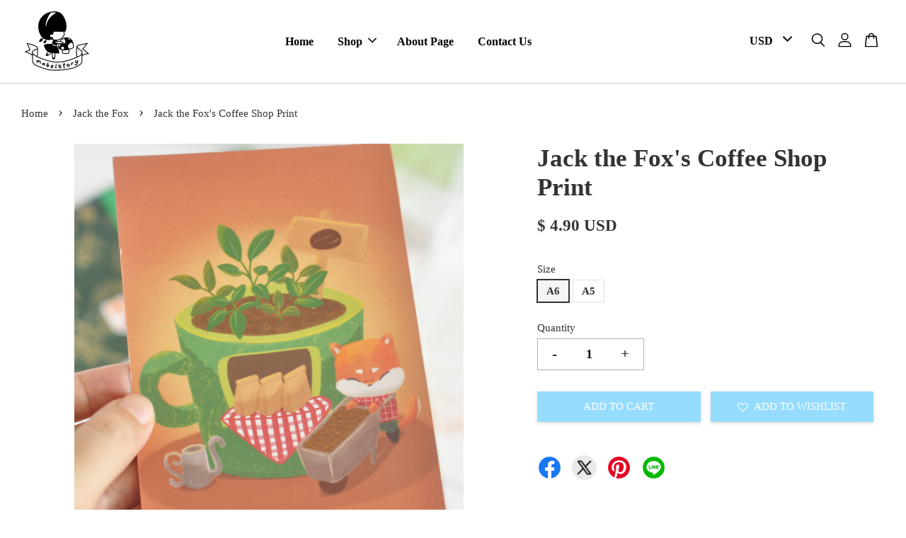

--- FILE ---
content_type: application/x-javascript
request_url: https://mabelstory.com/assets/currencies_format.js
body_size: -101
content:
Currency.money_with_currency_format={USD:"$ {{amount}} USD",MYR:"RM {{amount}} ",}; Currency.money_format=Currency.money_with_currency_format; Currency.money_decimal={USD:"2",MYR:"2",}; Currency.money_separator={USD:",",MYR:",",};